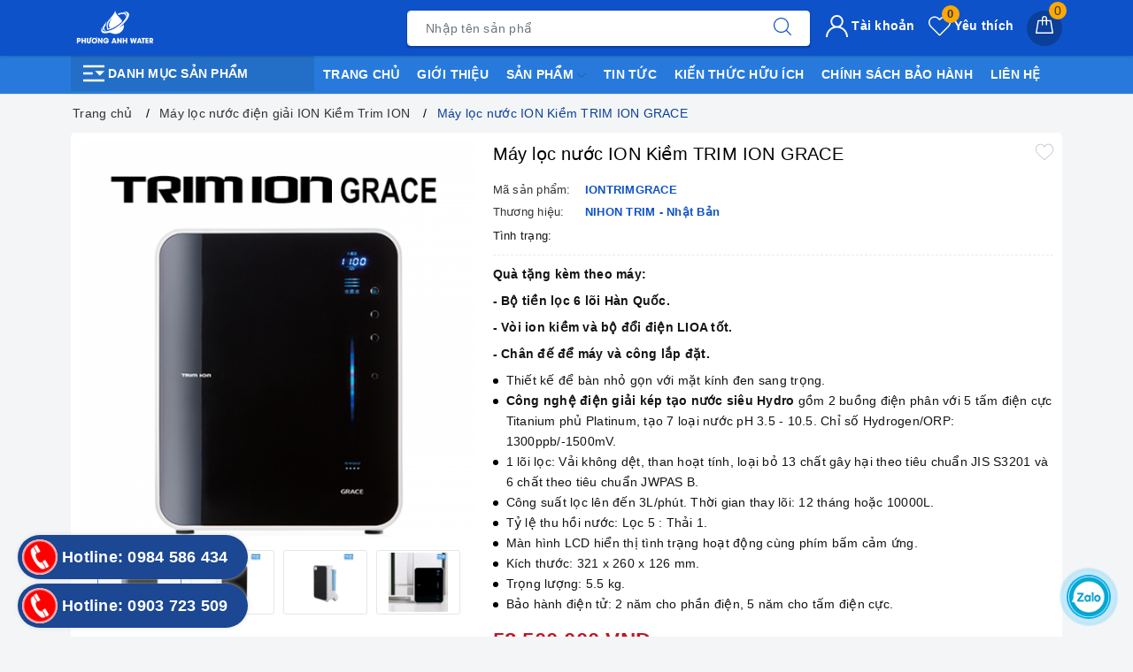

--- FILE ---
content_type: application/javascript
request_url: https://bizweb.dktcdn.net/100/402/666/themes/785664/assets/main.js?1768641955730
body_size: 8530
content:
$(document).ready(function ($) {
	awe_backtotop();
	awe_category();
	awe_tab();
	awe_lazyloadImage();
	$('#trigger-mobile').click(function(){
		$(".mobile-main-menu").toggleClass('active');
		$(".backdrop__body-backdrop___1rvky").addClass('active');
	});
	$('.backdrop__body-backdrop___1rvky').click(function(){
		$("body").removeClass('show-search');
		$(".mobile-main-menu").removeClass('active');
		$(".backdrop__body-backdrop___1rvky").removeClass('active');
	});
	$(window).resize( function(){if ($(window).width() > 1023){$(".mobile-main-menu").removeClass('active');$(".backdrop__body-backdrop___1rvky").removeClass('active');}});
	$(".backdrop__body-backdrop___1rvky").removeClass('active');
	$('.ng-has-child1 a .svg1').on('click', function(e){
		e.preventDefault();var $this = $(this);
		$this.parents('.ng-has-child1').find('.ul-has-child1').stop().slideToggle();
		$(this).toggleClass('active');
		return false;
	});
	$('.ng-has-child1 .ul-has-child1 .ng-has-child2 a .svg2').on('click', function(e){
		e.preventDefault();var $this = $(this);
		$this.parents('.ng-has-child1 .ul-has-child1 .ng-has-child2').find('.ul-has-child2').stop().slideToggle();
		$(this).toggleClass('active');
		return false;
	});
	$('#nav .has-mega').hover(function(){
		var $this = $(this);
		var divHeight = $(this).find('.mega-content').height() - 10; 
		$(this).find('.evo-sub-cate-1').css('height', divHeight+'px');
	});
	$(".mega-content .level0 .level1").hover(function() {
		$('.mega-content .level0 .level1').removeClass('active');
		$(this).addClass('active');
	});
	$(".mega-content").on('mouseleave', function(event){
		$('.mega-content .level0 .level1').removeClass('active');
		$('.mega-content .level0 .level1:first-child').addClass('active');
	});
});
var placeholderText = ['Nhập tên sản phẩm...','Máy lọc nước Nano', 'Máy lọc nước RO', 'Máy lọc nước nóng lạnh', 'Lọc đầu nguồn', 'Phụ kiện', 'Khuyến mãi','Lõi','Lọc tổng','Máy điện giải'];
$('.search-auto').placeholderTypewriter({text: placeholderText});
$(document).on('click','.overlay, .close-popup, .btn-continue, .fancybox-close', function() {   
	hidePopup('.awe-popup'); 	
	setTimeout(function(){$('.loading').removeClass('loaded-content');},500);
	return false;
})
function awe_lazyloadImage() {
	var ll = new LazyLoad({
		elements_selector: ".lazy",
		load_delay: 500,
		threshold: 0
	});
} window.awe_lazyloadImage=awe_lazyloadImage;
function awe_showNoitice(selector) {
	$(selector).animate({right: '0'}, 500);
	setTimeout(function(){$(selector).animate({right: '-300px'}, 500);}, 3500);
}  window.awe_showNoitice=awe_showNoitice;
function awe_showLoading(selector) {
	var loading = $('.loader').html();
	$(selector).addClass("loading").append(loading); 
}  window.awe_showLoading=awe_showLoading;
function awe_hideLoading(selector) {
	$(selector).removeClass("loading"); 
	$(selector + ' .loading-icon').remove();
}  window.awe_hideLoading=awe_hideLoading;
function awe_showPopup(selector) {
	$(selector).addClass('active');
}  window.awe_showPopup=awe_showPopup;
function awe_hidePopup(selector) {
	$(selector).removeClass('active');
}  window.awe_hidePopup=awe_hidePopup;
function awe_convertVietnamese(str) { 
	str= str.toLowerCase();str= str.replace(/à|á|ạ|ả|ã|â|ầ|ấ|ậ|ẩ|ẫ|ă|ằ|ắ|ặ|ẳ|ẵ/g,"a");str= str.replace(/è|é|ẹ|ẻ|ẽ|ê|ề|ế|ệ|ể|ễ/g,"e");str= str.replace(/ì|í|ị|ỉ|ĩ/g,"i");str= str.replace(/ò|ó|ọ|ỏ|õ|ô|ồ|ố|ộ|ổ|ỗ|ơ|ờ|ớ|ợ|ở|ỡ/g,"o"); str= str.replace(/ù|ú|ụ|ủ|ũ|ư|ừ|ứ|ự|ử|ữ/g,"u");str= str.replace(/ỳ|ý|ỵ|ỷ|ỹ/g,"y");str= str.replace(/đ/g,"d"); str= str.replace(/!|@|%|\^|\*|\(|\)|\+|\=|\<|\>|\?|\/|,|\.|\:|\;|\'| |\"|\&|\#|\[|\]|~|$|_/g,"-");str= str.replace(/-+-/g,"-");str= str.replace(/^\-+|\-+$/g,""); 
	return str; 
} window.awe_convertVietnamese=awe_convertVietnamese;
function awe_category(){
	$('.nav-category .Collapsible__Plus').click(function(e){
		$(this).parent().toggleClass('active');
	});
} window.awe_category=awe_category;
function awe_backtotop() { 
	if ($('.back-to-top').length) {
		var scrollTrigger = 100,
			backToTop = function () {
				var scrollTop = $(window).scrollTop();
				if (scrollTop > scrollTrigger) {
					$('.back-to-top').addClass('show');
				} else {
					$('.back-to-top').removeClass('show');
				}
			};
		backToTop();
		$(window).on('scroll', function () {
			backToTop();
		});
		$('.back-to-top').on('click', function (e) {
			e.preventDefault();
			$('html,body').animate({
				scrollTop: 0
			}, 700);
		});
	}
} window.awe_backtotop=awe_backtotop;
function awe_tab() {
	$(".e-tabs:not(.not-dqtab)").each( function(){
		$(this).find('.tabs-title li:first-child').addClass('current');
		$(this).find('.tab-content').first().addClass('current');
		$(this).find('.tabs-title li').click(function(){
			var tab_id = $(this).attr('data-tab');
			var url = $(this).attr('data-url');
			$(this).closest('.e-tabs').find('.tab-viewall').attr('href',url);
			$(this).closest('.e-tabs').find('.tabs-title li').removeClass('current');
			$(this).closest('.e-tabs').find('.tab-content').removeClass('current');
			$(this).addClass('current');
			$(this).closest('.e-tabs').find("#"+tab_id).addClass('current');
		});    
	});
} window.awe_tab=awe_tab;
$('.btn-close').click(function() {
	$(this).parents('.dropdown').toggleClass('open');
}); 
$(document).on('keydown','#qty, #quantity-detail, .number-sidebar',function(e){-1!==$.inArray(e.keyCode,[46,8,9,27,13,110,190])||/65|67|86|88/.test(e.keyCode)&&(!0===e.ctrlKey||!0===e.metaKey)||35<=e.keyCode&&40>=e.keyCode||(e.shiftKey||48>e.keyCode||57<e.keyCode)&&(96>e.keyCode||105<e.keyCode)&&e.preventDefault()});
var buy_now = function(id) {
	var quantity = 1;
	var params = {
		type: 'POST',
		url: '/cart/add.js',
		data: 'quantity=' + quantity + '&variantId=' + id,
		dataType: 'json',
		success: function(line_item) {
			window.location = '/checkout';
		},
		error: function(XMLHttpRequest, textStatus) {
			Bizweb.onError(XMLHttpRequest, textStatus);
		}
	};
	jQuery.ajax(params);
}
if ($(window).width() > 1100){
	
	
	var menu_limit = "9";
	if (isNaN(menu_limit)){
		menu_limit = 10;
	} else {
		menu_limit = 8;
	}
}else{
	
	
	var menu_limit = "9";
	if (isNaN(menu_limit)){
		menu_limit = 8;
	} else {
		menu_limit = 8;
	}
}
var sidebar_length = $('.menu-item-count').length;
if (sidebar_length > (menu_limit + 1) ){
	if ($(window).width() > 767){
		$('.nav-cate:not(.site-nav-mobile) > ul').each(function(){
			$('.menu-item-count',this).eq(menu_limit).nextAll().hide().addClass('toggleable');
			$(this).append('<li class="more"><a class="evo-categories-a" title="Xem thêm"><label>Xem thêm ... </label></a></li>');
		});
		$('.nav-cate > ul').on('click','.more', function(){
			if($(this).hasClass('less')){
				$(this).html('<a class="evo-categories-a" title="Xem thêm"><label>Xem thêm ...</label></a>').removeClass('less');
			} else {
				$(this).html('<a class="evo-categories-a" title="Thu gọn"><label>Thu gọn ... </label></a>').addClass('less');;
			}
			$(this).siblings('li.toggleable').slideToggle({
				complete: function () {
					var divHeight = $('#menu2017').height(); 
					$('.subcate.gd-menu').css('min-height', divHeight+'px');
				}
			});
		});
	}
}
var _0xa1c3=["\x74\x68\x65\x6D\x65"];window[_0xa1c3[0]]= window[_0xa1c3[0]]|| {}
theme.wishlist = (function (){
	var wishlistButtonClass = '.js-btn-wishlist',
		wishlistRemoveButtonClass = '.js-remove-wishlist',
		$wishlistCount = $('.js-wishlist-count'),
		$wishlistContainer = $('.js-wishlist-content'),
		$wishlistSmall = $('.wish-list-small'),
		wishlistViewAll = $('.wish-list-button-all'),
		wishlistObject = JSON.parse(localStorage.getItem('localWishlist')) || [],
		wishlistPageUrl = $('.js-wishlist-link').attr('href'),
		loadNoResult = function (){
			$wishlistContainer.html('<div class="col text-center"><div class="alert alert-warning d-inline-block"><h3>Sản phẩm nào của chúng tôi bạn mong muốn sở hữu nhất?</h3><p>Hãy thêm vào danh sách sản phẩm yêu thích ngay nhé!</p></div></div>');
			$wishlistSmall.html('<div class="empty-description"><span class="empty-icon"><i class="ico ico-favorite-heart"></i></span><div class="empty-text"><h3>Sản phẩm nào của chúng tôi bạn mong muốn sở hữu nhất?</h3><p>Hãy thêm vào danh sách sản phẩm yêu thích ngay nhé!</p></div></div><style>.container--wishlist .js-wishlist-content{border:none;}</style>');
			wishlistViewAll.addClass('d-none');
		};
	function loadSmallWishList(){
		$wishlistSmall.html('');
		if(wishlistObject.length > 0){
			for (var i = 0; i < wishlistObject.length; i++) { 
				var productHandle = wishlistObject[i];
				Bizweb.getProduct(productHandle,function(product){
					var htmlSmallProduct = '';
					if(product.variants[0].price > 0 ){
						var productPrice = Intl.NumberFormat('vi-VN', { style: 'currency', currency: 'VND' }).format(product.variants[0].price);
					}else{
						var productPrice = "Liên hệ";
					}
					if(product.featured_image != null){
						var src = Bizweb.resizeImage(product.featured_image, 'small');
					}else{
						var src = "//bizweb.dktcdn.net/thumb/large/assets/themes_support/noimage.gif";
					}
					htmlSmallProduct += '<div class="wish-list-item-small js-wishlist-item clearfix">';
					htmlSmallProduct += '<a class="product-image" href="'+ product.url +'" title="'+ product.name +'">';
					htmlSmallProduct += '<img class="lazy" alt="'+ product.name +'" src="[data-uri]" data-src="'+ src +'" width="80"></a>';
					htmlSmallProduct += '<div class="detail-item"><div class="product-details">';
					htmlSmallProduct += '<a href="javascript:;" data-handle="'+product.alias+'" title="Bỏ yêu thích" class="js-remove-wishlist">×</a>';
					htmlSmallProduct += '<p class="product-name">';
					htmlSmallProduct += '<a href="'+ product.url +'" title="'+ product.name +'">'+ product.name +'</a>';
					htmlSmallProduct += '</p></div><div class="product-details-bottom">';
					htmlSmallProduct += '<span class="price pricechange">' +productPrice+ '</span>';
					htmlSmallProduct += '</div></div></div>';
					$wishlistSmall.append(htmlSmallProduct);
					awe_lazyloadImage();
				});
			}
			wishlistViewAll.removeClass('d-none');
		}else{
			loadNoResult();
		}
	}
	function loadWishlist(){
		$wishlistContainer.html('');
		if (wishlistObject.length > 0){
			for (var i = 0; i < wishlistObject.length; i++) { 
				var productHandle = wishlistObject[i];
				Bizweb.getProduct(productHandle,function(product){
					var htmlProduct = '';
					if(product.variants[0].price > 0 ){
						var productPrice = Intl.NumberFormat('vi-VN', { style: 'currency', currency: 'VND' }).format(product.variants[0].price);
					}else{
						var productPrice = "Liên hệ";
					}
					if(product.variants[0].compare_at_price > product.variants[0].price ){
						var productPriceCompare = Intl.NumberFormat('vi-VN', { style: 'currency', currency: 'VND' }).format(product.variants[0].compare_at_price);
						var productDiscount = Math.round((product.variants[0].compare_at_price - product.variants[0].price)/product.variants[0].compare_at_price * 100);
					}
					if(product.featured_image != null){
						var src = Bizweb.resizeImage(product.featured_image, 'large');
					}else{
						var src = "//bizweb.dktcdn.net/thumb/large/assets/themes_support/noimage.gif";
					}
					htmlProduct += '<div class="col-6 col-sm-4 col-md-15 col-lg-15 js-wishlist-item">';
					htmlProduct += '<div class="evo-product-block-item">';
					htmlProduct += '<div class="box-image"><a class="product-item-photo" href="'+ product.url +'" title="'+ product.name +'">';
					htmlProduct += '<img class="lazy" src="[data-uri]" data-src="'+ src +'" alt="'+ product.name +'" />';
					htmlProduct += '</a>';
					if(product.variants[0].compare_at_price > product.variants[0].price ){
						htmlProduct += '<div class="label_product"><span class="label_sale">-'+productDiscount+'%</span></div>';
					}
					htmlProduct += '</div>';
					htmlProduct += '<div class="product-item-details"><h3 class="product-item-name"><a href="'+ product.url +'" title="'+ product.name +'">'+ product.name +'</a></h3>';
					htmlProduct += '<div class="price-box">';
					htmlProduct += '<span class="price">' +productPrice+ '</span>';
					if(product.variants[0].compare_at_price > product.variants[0].price ){
						htmlProduct += '<span class="old-price">' +productPriceCompare+ '</span>';
					}
					htmlProduct += '</div>';
					htmlProduct += '<button type="button" class="favorites-btn js-favorites js-remove-wishlist cart-button" title="Bỏ yêu thích" data-handle="'+product.alias+'">Bỏ yêu thích</button>';
					htmlProduct += '</div>';
					htmlProduct += '</div></div>';
					$wishlistContainer.append(htmlProduct);
					awe_lazyloadImage();
				});
			}
		}else{
			loadNoResult();
		}
		$wishlistCount.text(wishlistObject.length);
		$(wishlistButtonClass).each(function(){
			var productHandle = $(this).data('handle');
			var iconWishlist = $.inArray(productHandle,wishlistObject) !== -1 ? "<svg class='evo-added' xmlns='http://www.w3.org/2000/svg' xmlns:xlink='http://www.w3.org/1999/xlink' x='0px' y='0px' viewBox='0 0 51.997 51.997' style='enable-background:new 0 0 51.997 51.997;' xml:space='preserve'><path d='M51.911,16.242C51.152,7.888,45.239,1.827,37.839,1.827c-4.93,0-9.444,2.653-11.984,6.905c-2.517-4.307-6.846-6.906-11.697-6.906c-7.399,0-13.313,6.061-14.071,14.415c-0.06,0.369-0.306,2.311,0.442,5.478c1.078,4.568,3.568,8.723,7.199,12.013l18.115,16.439l18.426-16.438c3.631-3.291,6.121-7.445,7.199-12.014C52.216,18.553,51.97,16.611,51.911,16.242z M49.521,21.261c-0.984,4.172-3.265,7.973-6.59,10.985L25.855,47.481L9.072,32.25c-3.331-3.018-5.611-6.818-6.596-10.99c-0.708-2.997-0.417-4.69-0.416-4.701l0.015-0.101C2.725,9.139,7.806,3.826,14.158,3.826c4.687,0,8.813,2.88,10.771,7.515l0.921,2.183l0.921-2.183c1.927-4.564,6.271-7.514,11.069-7.514c6.351,0,11.433,5.313,12.096,12.727C49.938,16.57,50.229,18.264,49.521,21.261z'/></svg>" : "<svg xmlns='http://www.w3.org/2000/svg' xmlns:xlink='http://www.w3.org/1999/xlink' x='0px' y='0px' viewBox='0 0 51.997 51.997' style='enable-background:new 0 0 51.997 51.997;' xml:space='preserve'><path d='M51.911,16.242C51.152,7.888,45.239,1.827,37.839,1.827c-4.93,0-9.444,2.653-11.984,6.905c-2.517-4.307-6.846-6.906-11.697-6.906c-7.399,0-13.313,6.061-14.071,14.415c-0.06,0.369-0.306,2.311,0.442,5.478c1.078,4.568,3.568,8.723,7.199,12.013l18.115,16.439l18.426-16.438c3.631-3.291,6.121-7.445,7.199-12.014C52.216,18.553,51.97,16.611,51.911,16.242z M49.521,21.261c-0.984,4.172-3.265,7.973-6.59,10.985L25.855,47.481L9.072,32.25c-3.331-3.018-5.611-6.818-6.596-10.99c-0.708-2.997-0.417-4.69-0.416-4.701l0.015-0.101C2.725,9.139,7.806,3.826,14.158,3.826c4.687,0,8.813,2.88,10.771,7.515l0.921,2.183l0.921-2.183c1.927-4.564,6.271-7.514,11.069-7.514c6.351,0,11.433,5.313,12.096,12.727C49.938,16.57,50.229,18.264,49.521,21.261z'/></svg>";
			var textWishlist = $.inArray(productHandle,wishlistObject) !== -1 ? "Đến trang sản phẩm yêu thích" : "Thêm vào yêu thích";
			$(this).html(iconWishlist).attr('title',textWishlist);
		});
	}
	var _0xcd91=["\x68\x61\x6E\x64\x6C\x65","\x64\x61\x74\x61","\x5B\x64\x61\x74\x61\x2D\x68\x61\x6E\x64\x6C\x65\x3D\x22","\x22\x5D","\x69\x6E\x41\x72\x72\x61\x79","\x68\x72\x65\x66","\x6C\x6F\x63\x61\x74\x69\x6F\x6E","\x70\x75\x73\x68","\x77\x69\x73\x68\x6C\x69\x73\x74\x49\x63\x6F\x6E\x41\x64\x64\x65\x64","\x73\x74\x72\x69\x6E\x67\x73","\x68\x74\x6D\x6C","\x66\x61\x73\x74","\x66\x61\x64\x65\x49\x6E","\x73\x6C\x6F\x77","\x66\x61\x64\x65\x4F\x75\x74","\x74\x69\x74\x6C\x65","\x77\x69\x73\x68\x6C\x69\x73\x74\x54\x65\x78\x74\x41\x64\x64\x65\x64","\x61\x74\x74\x72","\x6C\x6F\x63\x61\x6C\x57\x69\x73\x68\x6C\x69\x73\x74","\x73\x74\x72\x69\x6E\x67\x69\x66\x79","\x73\x65\x74\x49\x74\x65\x6D","\x6C\x65\x6E\x67\x74\x68","\x74\x65\x78\x74"];function updateWishlist(_0xfc06x2){var _0xfc06x3=$(_0xfc06x2)[_0xcd91[1]](_0xcd91[0]),_0xfc06x4=$(wishlistButtonClass+ _0xcd91[2]+ _0xfc06x3+ _0xcd91[3]);var _0xfc06x5=$[_0xcd91[4]](_0xfc06x3,wishlistObject)!==  -1?true:false;if(_0xfc06x5){window[_0xcd91[6]][_0xcd91[5]]= wishlistPageUrl}else {wishlistObject[_0xcd91[7]](_0xfc06x3);_0xfc06x4[_0xcd91[14]](_0xcd91[13])[_0xcd91[12]](_0xcd91[11])[_0xcd91[10]](theme[_0xcd91[9]][_0xcd91[8]]);_0xfc06x4[_0xcd91[17]](_0xcd91[15],theme[_0xcd91[9]][_0xcd91[16]])};localStorage[_0xcd91[20]](_0xcd91[18],JSON[_0xcd91[19]](wishlistObject));loadSmallWishList();$wishlistCount[_0xcd91[22]](wishlistObject[_0xcd91[21]])}
	var _0xd3ea=["\x63\x6C\x69\x63\x6B","\x70\x72\x65\x76\x65\x6E\x74\x44\x65\x66\x61\x75\x6C\x74","\x6F\x6E","\x68\x61\x6E\x64\x6C\x65","\x64\x61\x74\x61","\x5B\x64\x61\x74\x61\x2D\x68\x61\x6E\x64\x6C\x65\x3D\x22","\x22\x5D","\x77\x69\x73\x68\x6C\x69\x73\x74\x49\x63\x6F\x6E","\x73\x74\x72\x69\x6E\x67\x73","\x68\x74\x6D\x6C","\x74\x69\x74\x6C\x65","\x77\x69\x73\x68\x6C\x69\x73\x74\x54\x65\x78\x74","\x61\x74\x74\x72","\x69\x6E\x64\x65\x78\x4F\x66","\x73\x70\x6C\x69\x63\x65","\x6C\x6F\x63\x61\x6C\x57\x69\x73\x68\x6C\x69\x73\x74","\x73\x74\x72\x69\x6E\x67\x69\x66\x79","\x73\x65\x74\x49\x74\x65\x6D","\x66\x61\x64\x65\x4F\x75\x74","\x2E\x6A\x73\x2D\x77\x69\x73\x68\x6C\x69\x73\x74\x2D\x69\x74\x65\x6D","\x63\x6C\x6F\x73\x65\x73\x74","\x6C\x65\x6E\x67\x74\x68","\x74\x65\x78\x74"];$(document)[_0xd3ea[2]](_0xd3ea[0],wishlistButtonClass,function(_0xdfa5x1){_0xdfa5x1[_0xd3ea[1]]();updateWishlist(this)});$(document)[_0xd3ea[2]](_0xd3ea[0],wishlistRemoveButtonClass,function(){var _0xdfa5x2=$(this)[_0xd3ea[4]](_0xd3ea[3]),_0xdfa5x3=$(wishlistButtonClass+ _0xd3ea[5]+ _0xdfa5x2+ _0xd3ea[6]);_0xdfa5x3[_0xd3ea[9]](theme[_0xd3ea[8]][_0xd3ea[7]]);_0xdfa5x3[_0xd3ea[12]](_0xd3ea[10],theme[_0xd3ea[8]][_0xd3ea[11]]);wishlistObject[_0xd3ea[14]](wishlistObject[_0xd3ea[13]](_0xdfa5x2),1);localStorage[_0xd3ea[17]](_0xd3ea[15],JSON[_0xd3ea[16]](wishlistObject));$(this)[_0xd3ea[20]](_0xd3ea[19])[_0xd3ea[18]]();$wishlistCount[_0xd3ea[22]](wishlistObject[_0xd3ea[21]]);if(wishlistObject[_0xd3ea[21]]=== 0){loadNoResult()}});loadWishlist();loadSmallWishList();return {load:loadWishlist}
})()
theme.compare = (function (){
	var compareButtonClass = '.js-btn-compare',
		compareRemoveButtonClass = '.js-remove-compare',
		$compareShowButton = $('.site-header__compare'),
		$compareCount = $('.js-compare-count'),
		$compareContainer = $('.js-compare-content'),
		compareObject = JSON.parse(localStorage.getItem('localCompare')) || [],
		alertClass='alert-success',
		evoCheckProductType='',
		evoDefaultProductType='';
	function updateCompare(self) {
		var productHandle = $(self).data('handle'),
			productType = $(self).data('type'),
			alertText = '';
		var isAdded = $.inArray(productHandle,compareObject) !== -1 ? true:false;
		evoCheckProductType = $(self).data('type');
		if (isAdded) {
			compareObject.splice(compareObject.indexOf(productHandle), 1);
			alertText = 'Đã xóa khỏi dánh sách so sánh';
			alertClass = 'alert-success';
		}else{
			if(compareObject.length === 4){
				alertText = 'So sánh tối đa 4 sản phẩm';
				alertClass = 'alert-danger';
			}else{
				if(evoDefaultProductType == ''){
					alertClass = 'alert-success';
					compareObject.push(productHandle);
					alertText = 'Đã thêm vào danh sách so sánh';
				}else{
					if(evoDefaultProductType != evoCheckProductType){
						alertText = 'Sản phẩm so sánh phải cùng loại';
						alertClass = 'alert-danger';
					}else{
						alertClass = 'alert-success';
						compareObject.push(productHandle);
						alertText = 'Đã thêm vào danh sách so sánh';
					}
				}
			}
		}
		localStorage.setItem('localCompare', JSON.stringify(compareObject)); 
		theme.alert.new('So sánh sản phẩm',alertText,3000,alertClass);
		$compareCount.text(compareObject.length);
		var evoFirstCompareProductHandle = compareObject[0];
		Bizweb.getProduct(evoFirstCompareProductHandle,function(product){
			evoDefaultProductType = product.product_type;
		});
	};
	function loadCompare(){
		var compareGrid;
		$compareContainer.html('');
		if (compareObject.length > 0){
			$compareShowButton.removeClass('d-none');
			compareGrid = compareObject.length === 1? 'col' : 'col';
			for (var i = 0; i < compareObject.length; i++) { 
				var productHandle = compareObject[i];
				Bizweb.getProduct(productHandle,function(product){
					var htmlProduct = '',
						productComparePrice = Intl.NumberFormat('vi-VN', { style: 'currency', currency: 'VND' }).format(product.variants[0].compare_at_price),
						productAvailable = product.available ? "Còn hàng" : "Hết hàng",
						productAvailableClass = product.available ? 'alert-success' : 'alert-danger',
						productVendorHTML = product.vendor !== null ? '<a href="/collections/vendors?q='+ product.vendor +'">'+ product.vendor +'</a>' : '<span>Đang cập nhật</span>';
					if(product.featured_image != null){
						var src = Bizweb.resizeImage(product.featured_image, 'large');
					}else{
						var src = "//bizweb.dktcdn.net/thumb/large/assets/themes_support/noimage.gif";
					}
					if(product.variants[0].price > 0 ){
						var productPrice = Intl.NumberFormat('vi-VN', { style: 'currency', currency: 'VND' }).format(product.variants[0].price);
					}else{
						var productPrice = "Liên hệ";
					}
					if(product.content != null){
						var productContent = product.content;
						if(productContent.includes('---')){
							var productMainContent = productContent.split('---')[0];
						}else{
							var productMainContent = "Nội dung đang cập nhật";
						}
					}else{
						var productMainContent = "Nội dung đang cập nhật";
					}
					htmlProduct += '<div class="compare-item '+compareGrid+' col-6 col-lg-3 col-md-3 padding-2">';
					htmlProduct += '	<div class="compage-image"><button class="js-remove-compare" data-handle="'+product.alias+'" title="Xóa"></button>';
					htmlProduct += '	<a href="'+ product.url +'" title="'+ product.name +'">';
					htmlProduct += '		<img src="'+ src +'" alt="'+ product.name +'" />';
					htmlProduct += '	</a></div>';
					htmlProduct += '	<hr /><h5><a href="'+ product.url +'" title="'+ product.name +'">'+ product.name +'</a></h5>';
					htmlProduct += '	<hr /><span class="price"> '+ productPrice +'</span>';
					if(product.variants[0].compare_at_price > product.variants[0].price ){
						htmlProduct += '	<s class="old-price">'+ productComparePrice +'</s>';
					}
					htmlProduct += '	<hr /><span class='+ productAvailableClass +'> '+ productAvailable +'</span>';
					htmlProduct += '	<hr /><span class="brand">Thương hiệu: '+ productVendorHTML + '</span>';
					htmlProduct += '	<hr /><span class="comparecontens">'+ productMainContent + '</span>';
					htmlProduct += '  <hr /><button class="btn js-remove-compare btn-theme gradient-theme" data-handle="'+product.alias+'" title="Xóa">Xóa</button>';
					htmlProduct += '</div>';
					$compareContainer.append(htmlProduct);
				});
			}
			var evoFirstCompareProductHandle = compareObject[0];
			Bizweb.getProduct(evoFirstCompareProductHandle,function(product){
				evoDefaultProductType = product.product_type;
			});
		}else{
			$compareContainer.html('<div class="alert alert-warning d-inline-block margin-10">Vui lòng chọn sản phẩm để so sánh</div>');
			$compareShowButton.addClass('d-none');
			evoDefaultProductType = '';
		}
		$(compareButtonClass).each(function(){
			var productHandle = $(this).data('handle');
			var status = $.inArray(productHandle,compareObject) !== -1 ? 'added' : '';
			$(this).removeClass('added').addClass(status);
		});
		$compareCount.text(compareObject.length);
	}
	$(document).on('click',compareButtonClass,function (event) {
		event.preventDefault();
		updateCompare(this);
		loadCompare();
	});
	$(document).on('click',compareRemoveButtonClass,function(){
		var productHandle = $(this).data('handle');
		compareObject.splice(compareObject.indexOf(productHandle), 1);
		localStorage.setItem('localCompare', JSON.stringify(compareObject)); 
		loadCompare();
	});
	loadCompare();
	$(document).on('Bizweb:section:load', loadCompare);
	return{
		load:loadCompare
	}
})()
theme.alert = (function(){
	var $alert = $('#js-global-alert'),
		$title = $('#js-global-alert .alert-heading'),
		$content = $('#js-global-alert .alert-content'),
		close = '#js-global-alert .close';
	$(document).on('click',close,function(){
		$alert.removeClass('active');
	});
	function createAlert(title,mess,time,type){
		var alertTitle = title || '',
			showTime = time || 3000,
			alertClass = type || 'alert-success';
		$alert.removeClass('alert-success').removeClass('alert-danger').removeClass('alert-warning')
		$alert.addClass(alertClass);
		$title.html(title);
		$content.html(mess);
		$alert.addClass('active');
		setTimeout(function(){
			$alert.removeClass('active');
		}, showTime); 
	}
	return{
		new:createAlert
	}
})()
theme.strings = {
	wishlistNoResult: "<h3>Sản phẩm nào của chúng tôi bạn mong muốn sở hữu nhất?</h3><p>Hãy thêm vào danh sách sản phẩm yêu thích ngay nhé!</p>",
	wishlistIcon: "<svg xmlns='http://www.w3.org/2000/svg' xmlns:xlink='http://www.w3.org/1999/xlink' x='0px' y='0px' viewBox='0 0 51.997 51.997' style='enable-background:new 0 0 51.997 51.997;' xml:space='preserve'><path d='M51.911,16.242C51.152,7.888,45.239,1.827,37.839,1.827c-4.93,0-9.444,2.653-11.984,6.905c-2.517-4.307-6.846-6.906-11.697-6.906c-7.399,0-13.313,6.061-14.071,14.415c-0.06,0.369-0.306,2.311,0.442,5.478c1.078,4.568,3.568,8.723,7.199,12.013l18.115,16.439l18.426-16.438c3.631-3.291,6.121-7.445,7.199-12.014C52.216,18.553,51.97,16.611,51.911,16.242z M49.521,21.261c-0.984,4.172-3.265,7.973-6.59,10.985L25.855,47.481L9.072,32.25c-3.331-3.018-5.611-6.818-6.596-10.99c-0.708-2.997-0.417-4.69-0.416-4.701l0.015-0.101C2.725,9.139,7.806,3.826,14.158,3.826c4.687,0,8.813,2.88,10.771,7.515l0.921,2.183l0.921-2.183c1.927-4.564,6.271-7.514,11.069-7.514c6.351,0,11.433,5.313,12.096,12.727C49.938,16.57,50.229,18.264,49.521,21.261z'/></svg>",
	wishlistIconAdded: "<svg class='evo-added' xmlns='http://www.w3.org/2000/svg' xmlns:xlink='http://www.w3.org/1999/xlink' x='0px' y='0px' viewBox='0 0 51.997 51.997' style='enable-background:new 0 0 51.997 51.997;' xml:space='preserve'><path d='M51.911,16.242C51.152,7.888,45.239,1.827,37.839,1.827c-4.93,0-9.444,2.653-11.984,6.905c-2.517-4.307-6.846-6.906-11.697-6.906c-7.399,0-13.313,6.061-14.071,14.415c-0.06,0.369-0.306,2.311,0.442,5.478c1.078,4.568,3.568,8.723,7.199,12.013l18.115,16.439l18.426-16.438c3.631-3.291,6.121-7.445,7.199-12.014C52.216,18.553,51.97,16.611,51.911,16.242z M49.521,21.261c-0.984,4.172-3.265,7.973-6.59,10.985L25.855,47.481L9.072,32.25c-3.331-3.018-5.611-6.818-6.596-10.99c-0.708-2.997-0.417-4.69-0.416-4.701l0.015-0.101C2.725,9.139,7.806,3.826,14.158,3.826c4.687,0,8.813,2.88,10.771,7.515l0.921,2.183l0.921-2.183c1.927-4.564,6.271-7.514,11.069-7.514c6.351,0,11.433,5.313,12.096,12.727C49.938,16.57,50.229,18.264,49.521,21.261z'/></svg>",
	wishlistText: "Thêm vào yêu thích",
	wishlistTextAdded: "Đến trang sản phẩm yêu thích",
	wishlistRemove: "Xóa",
	compareNoResult: "Vui lòng chọn sản phẩm để so sánh",
	compareIcon: "<svg version='1.1' xmlns='http://www.w3.org/2000/svg' xmlns:xlink='http://www.w3.org/1999/xlink' x='0px' y='0px' viewBox='0 0 477.867 477.867' style='enable-background:new 0 0 477.867 477.867;' xml:space='preserve'><path d='M409.6,0c-9.426,0-17.067,7.641-17.067,17.067v62.344C304.667-5.656,164.478-3.386,79.411,84.479c-40.09,41.409-62.455,96.818-62.344,154.454c0,9.426,7.641,17.067,17.067,17.067S51.2,248.359,51.2,238.933c0.021-103.682,84.088-187.717,187.771-187.696c52.657,0.01,102.888,22.135,138.442,60.976l-75.605,25.207c-8.954,2.979-13.799,12.652-10.82,21.606s12.652,13.799,21.606,10.82l102.4-34.133c6.99-2.328,11.697-8.88,11.674-16.247v-102.4C426.667,7.641,419.026,0,409.6,0z'/><path d='M443.733,221.867c-9.426,0-17.067,7.641-17.067,17.067c-0.021,103.682-84.088,187.717-187.771,187.696c-52.657-0.01-102.888-22.135-138.442-60.976l75.605-25.207c8.954-2.979,13.799-12.652,10.82-21.606c-2.979-8.954-12.652-13.799-21.606-10.82l-102.4,34.133c-6.99,2.328-11.697,8.88-11.674,16.247v102.4c0,9.426,7.641,17.067,17.067,17.067s17.067-7.641,17.067-17.067v-62.345c87.866,85.067,228.056,82.798,313.122-5.068c40.09-41.409,62.455-96.818,62.344-154.454C460.8,229.508,453.159,221.867,443.733,221.867z'/></svg>",
	compareText: "So sánh",
	compareRemove: "Xóa khỏi danh sách",
	compareNotifyAdded: 'Đã thêm vào danh sách so sánh',
	compareNotifyRemoved: "Đã xóa khỏi dánh sách so sánh",
	compareNotifyMaximum: "So sánh tối đa 4 sản phẩm",
};